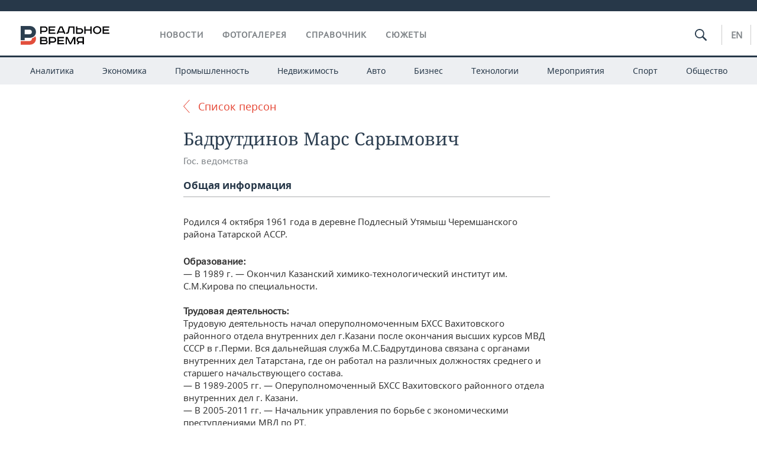

--- FILE ---
content_type: application/javascript
request_url: https://realnoevremya.ru/assets/journal/js/pages/catalog.js?v=1473867705
body_size: 567
content:
var onSubmit = function(token) {
  console.log('onSubmit');

  var text = $('#form-feedback #text').val();
  var email = $('#form-feedback #email').val();
  var url = $('#form-feedback #url').val();

  var $hidden = $('#form-feedback #csrf');

  // if( !text || !email ){
  //     alert('Обязательные поля не заполнены');
  //     return;
  // }

  var data = {
    text: text,
    email: email,
    url:url
  };

  data[$hidden.attr('name')] = $hidden.val();

  $.ajax({
    type: "POST",
    url: '/feedback',
    dataType: 'json',
    data: data,
    success: function (result) {
      alert(result.message);
      if(result.status){
        $('.modalWindow .close').trigger('click');
      }
    }
  });
};

var onloadCallback = function() {
  // console.log('onloadCallback!');
  grecaptcha.render('submit', {
    'sitekey' : '6LcPhU0UAAAAADmH6kqK133w7X6aY-_88q9BQ4kd',
    'callback' : onSubmit
  });
};

function loadRecaptcha(){
  var s = 'script';
  var id = 'recaptcha';
  var js, Rjs = document.getElementsByTagName(s)[0];
  if (document.getElementById(id)) {
    return;
  }
  js = document.createElement(s);
  js.src = "//www.google.com/recaptcha/api.js?onload=onloadCallback&render=explicit";
  js.defer = true;
  js.async = true;
  Rjs.parentNode.insertBefore(js, Rjs);
}

/* document ready */
$(function(){

});
